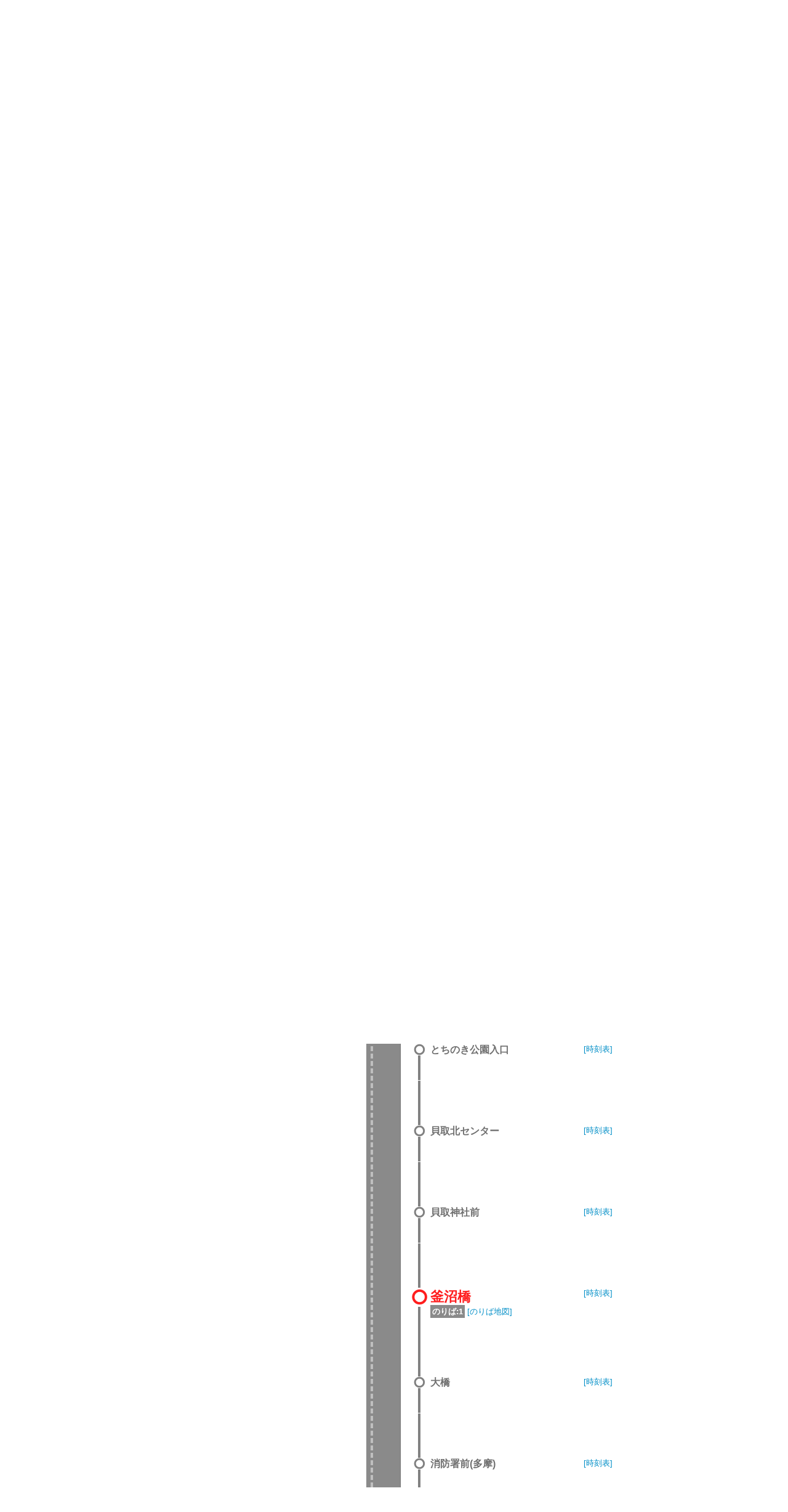

--- FILE ---
content_type: text/html;charset=UTF-8
request_url: http://transfer.navitime.biz/bus-navi/pc/location/BusLocation?start=00020211&course=0000400512&stop-no=14
body_size: 4867
content:









<!DOCTYPE html>
<html lang="ja">





<script type="text/javascript" src="/blt-storage/pc/js/common/nt-namespace.js"></script>
<script type="text/javascript" src="/blt-storage/pc/js/common/nt-date.js"></script>

<script type="text/javascript" src="/blt-storage/pc/js/jquery-1.3.2.min.js"></script>
<script type="text/javascript">
<!--
	jQuery.noConflict();
	var j$ = jQuery;

	//-->
</script>
<head>

<meta charset="UTF-8">
<meta http-equiv="Pragma" content="no-cache"/>
<meta http-equiv="Cache-Control" content="no-cache"/>
<meta http-equiv="Expires" content="0"/>



	<link rel="icon" href="/blt-storage/pc/img/bus-navi/favicon.ico?v=3.7.5">

<meta name="robots" content="noindex" />
<link rel="stylesheet" href="/blt-storage/pc/css/default/diagram/diagram-common.css" type="text/css" media="all">
<link rel="stylesheet" href="/blt-storage/pc/css/default/location/buslocation.css" type="text/css" media="all"/>
<link rel="stylesheet" href="/blt-storage/pc/css/bus-navi/bus-navi.css" type="text/css" media="all"/>
<link rel="stylesheet" href="/blt-storage/pc/css/bus-navi/info.css?v=1769582089163" type="text/css" media="all">
<script type="text/javascript" src="/blt-storage/pc/js/jquery-1.5.1.min.js"></script>
<script type="text/javascript" src="/blt-storage/pc/js/floater.js"></script>
<script type="text/javascript" src="/blt-storage/pc/js/jquery.exfixed-1.3.2.js"></script>



<title>
	
		永６５[京王] 永山駅行
		(釜沼橋)
		バス運行状況
			
		|
		バスナビ.com ｜京王バス・西東京バス
	
	
</title>
<meta name="DESCRIPTION" content='永６５[京王] 永山駅行のバス運行状況です。バスナビ.comの運行状況検索は、京王バス・西東京バスのバス運行状況をリアルタイムで確認できます。'>

<script laguage="JavaScript"><!--
function pageScroll() {
	var focus = $("#focus");
	if (focus.html() == null){
		return;
	}
	var p = focus.offset().top;
	$('html,body').animate({ scrollTop: p }, 'slow');
	return false;
};

// --></script>

</head>
<body onload="pageScroll();setInterval('location.reload()',1000*60)">
	



<script language="JavaScript"><!--
function openUrl(url) {
	location.href = url;
}

j$(document).ready(function(){
	var dispWidth = window.innerWidth;
	j$('#induce-sp-site')
		.css("width", dispWidth * 0.95)
		.css("height", dispWidth * 0.13)
		.css("margin-left", dispWidth * 0.02)
		.css("margin-top", dispWidth * 0.03)
		.css("margin-bottom", dispWidth * 0.03);
 	
	j$('#induce-sp-site-msg')
		.css("font-size", dispWidth * 0.05);
	
	j$('#induc-sp-site-disclosure')
	.css("height", dispWidth * 0.05);
	
});
// --></script>



<link rel="stylesheet" href="/blt-storage/pc/css/default/header.css" type="text/css" media="all">

	
	
	<div id="header-main-container" style="#002663;border-bottom: 1px solid #d5d5d5;">
	
	
	
	
		<div id="header-main-box">
			<h1 id="header-logo-box">
				<a id="header-logo-link" href="https://www.bus-navi.com/">
					<img src="/blt-storage/pc/img/bus-navi/header.png?v=3.10.14" width="500px" height="49px" alt="バスナビ.com ｜京王バス・西東京バス"/>
				</a>
				
			</h1>
			<div id="header-link-box">
				<ul>
					
					
					
					
						
							<li>
								<a class="header-link-box" href="https://www.keio-bus.com/">
									<span class="header-link-text">京王バス</span>
								</a>
							</li>
						
					
						
							<li>
								<a class="header-link-box" href="https://www.nisitokyobus.co.jp/">
									<span class="header-link-text">西東京バス</span>
								</a>
							</li>
						
					
						
							<li>
								<a class="header-link-box" href="https://www.bus-navi.com/">
									<span class="header-link-text">バスナビ.com</span>
								</a>
							</li>
						
					
						
							<li>
								<a class="header-link-box" href="/bus-navi-eng/pc/map/Top">
									<span class="header-link-text">English</span>
								</a>
							</li>
						
					
						
							<li>
								<a class="header-link-box" href="/bus-navi/pc/map/Top">
									<span class="header-link-text">乗換・時刻表検索トップ</span>
								</a>
							</li>
						
					
					
				</ul>

				
			</div>
			<div class="clear"></div>
		</div>
	
	</div>
<div id="data-base" class="display-none">bus-navi</div>

	
	
		
		
			<div id="bread-crumb-area">
				<ul id="bread-crumb">
					
						
							<li class="crumb" itemscope itemtype="http://data-vocabulary.org/Breadcrumb">
								<a href="https://www.bus-navi.com/" itemprop="url"><span itemprop="title">バスナビ.com</span></a>&nbsp;&nbsp;＞&nbsp;&nbsp;
							</li>
						
					
					<li class="crumb" itemscope itemtype="http://data-vocabulary.org/Breadcrumb">
						<a href="/bus-navi/pc/map/Top" itemprop="url"><span itemprop="title">乗換・時刻表検索</span></a>&nbsp;&nbsp;＞&nbsp;&nbsp;
					</li>
					
					<li class="crumb" itemscope itemtype="http://data-vocabulary.org/Breadcrumb">
						<a href="/bus-navi/pc/diagram/BusCourseSearch?busstopId=00020211" itemprop="url"><span itemprop="title">釜沼橋  系統一覧</span></a>&nbsp;&nbsp;＞&nbsp;&nbsp;
					</li>
					<li class="crumb" itemscope itemtype="http://data-vocabulary.org/Breadcrumb">
						<a href="/bus-navi/pc/diagram/BusDiagram?orvCode=00020211&course=0000400512&stopNo=14" itemprop="url"><span itemprop="title">釜沼橋  時刻表</span></a>&nbsp;&nbsp;＞&nbsp;&nbsp;
					</li>
					<li class="crumb" itemscope itemtype="http://data-vocabulary.org/Breadcrumb">
						<a href="/bus-navi/pc/location/BusLocation?start=00020211&course=0000400512&stop-no=14" itemprop="url"><span itemprop="title">永６５[京王] 永山駅行  バス運行状況</span></a>
					</li>
				</ul>
			</div>		
		
		
		
	
	
	





	<div id="mainframe">
		<h1 id="subject">
			永６５[京王] 永山駅行
			(釜沼橋)
			バス運行状況 
		</h1>
		<div class="PrimaryContent">
			<div class="f">
				<div id="station-name">
					<h2>
						永６５[京王] 永山駅行
					</h2>
					
					<p>2026年01月28日15:34更新</p>
					<div class="clear"></div>
				</div>
				<div class="start-point-message">※走行予定は運行状況次第で変更される可能性があります。</div>
				
			</div>
			<table border="0" cellpadding="0" cellspacing="0" style="margin: 0 auto !important;">
				<tr>
					<td class="bus-location-main" valign="top">
						
							
							
								<table id="busLocTable" border="0" cellpadding="0" cellspacing="0">

	
	
	
	
		
		
			<tr>
				<td align="right" valign="middle">
					<table border="0" cellpadding="0" cellspacing="0" >
						
							
							
							
								
									
										<tr>
											<td align="left" valign="middle">
												<img src="/blt-storage/pc/img/bus-navi/location/balloon_03_left.png" /><br/>
											</td>
											<td class="arrival-container" valign="middle" background="/blt-storage/pc/img/bus-navi/location/balloon_03_msg.png" width="378px">
												<table border="0" cellpadding="0" cellspacing="0" class="balloon">
	<tr  class="balloon-row-1">
		<td colspan="4">
			<div class="course-name">
				
					
					
						永６５[京王] 永山駅行
					
				
			</div>
		</td>
	</tr>
	<tr class="balloon-row-2">
		<td colspan="2">
			<span class="arrival-middle-name red"><img src="/blt-storage/pc/img/bus-navi/location/icon_busstop_start_balloon.png" /> 釜沼橋</span>
		</td>
		<td colspan="2">
			
		</td>
	</tr>
	<tr  class="balloon-row-3">
		<td>
			<img src="/blt-storage/pc/img/bus-navi/location/balloon_03_yosoku.png" />
		</td>
		<td class="time">
			<span class="arrival-time-orv">
				
					
						約
						
							
							
								28分で到着します。
							
						
					
					
				
			</span>
		</td>
		<td class="time">
			
		</td>
		<td class="link">
			<a class="arrival-bottom-link" href="/bus-navi/pc/location/BusLocationDetail?start=00020211&goal&course=0000400512&stop-no=14&id=32546"><span class="arrival-bottom-link-text">詳細</span></a>
		</td>
	</tr>
</table>
											</td>
											<td align="left" valign="middle">
												<img src="/blt-storage/pc/img/bus-navi/location/balloon_03_right.png"/><br/>
											</td>
										</tr>
									
									
								
							
						
					</table>
				</td>
				<td align="left" valign="top">
					
						
						
							<img src="/blt-storage/pc/img/bus-navi/location/road_bg_bus.png"/><br/>
						
					
				</td>
				<td align="center" valign="top"><div class="line bus"></div></td>
				<td></td>
				<td></td>
			</tr>
			
			
		
		
	
		
			
			<tr >
				
				
				<td align="left" valign="top"></td>
				<td align="left" valign="top">
					
						
						
						
							
							
							
						
						
						
					
					
					
					<img src="/blt-storage/pc/img/bus-navi/location/road_nomal_bg.png"/><br/>
				</td>
				<td align="center" valign="top">
					<img src="/blt-storage/pc/img/bus-navi/location/icon_busstop_end.png"/>
					<div class="line BK "></div>
				</td>
				<td align="left" valign="top">
					<div class="BK">多摩センター駅</div>
					
					
				</td>
				<td align="right" valign="top">
					
						<a href="/bus-navi/pc/diagram/BusDiagram?orvCode=00020748&orvName=%E5%A4%9A%E6%91%A9%E3%82%BB%E3%83%B3%E3%82%BF%E3%83%BC%E9%A7%85&course=0000400512&stopNo=1">
							[時刻表]
						</a>
					
				</td>
			</tr>
			
			
		
		
		
	
		
			
				<td align="left" valign="top" width="378"></td>
				<td align="left" valign="top">
					<img src="/blt-storage/pc/img/bus-navi/location/road_bg.png" alt="" class="roadimg"/><br/>
				</td>
				<td align="center" valign="top"><div class="line"></div></td>
				<td width="242"></td>
				<td></td>
				
			
			<tr >
				
				
				<td align="left" valign="top"></td>
				<td align="left" valign="top">
					
						
						
						
						
						
							
							
							
						
					
					
					
					<img src="/blt-storage/pc/img/bus-navi/location/road_nomal_bg.png"/><br/>
				</td>
				<td align="center" valign="top">
					<img src="/blt-storage/pc/img/bus-navi/location/icon_busstop_normal.png"/>
					<div class="line BK "></div>
				</td>
				<td align="left" valign="top">
					<div class="BK">落合東</div>
					
					
				</td>
				<td align="right" valign="top">
					
						<a href="/bus-navi/pc/diagram/BusDiagram?orvCode=00021381&orvName=%E8%90%BD%E5%90%88%E6%9D%B1&course=0000400512&stopNo=2">
							[時刻表]
						</a>
					
				</td>
			</tr>
			
			
		
		
		
	
		
			
				<td align="left" valign="top" width="378"></td>
				<td align="left" valign="top">
					<img src="/blt-storage/pc/img/bus-navi/location/road_bg.png" alt="" class="roadimg"/><br/>
				</td>
				<td align="center" valign="top"><div class="line"></div></td>
				<td width="242"></td>
				<td></td>
				
			
			<tr >
				
				
				<td align="left" valign="top"></td>
				<td align="left" valign="top">
					
						
						
						
						
						
							
							
							
						
					
					
					
					<img src="/blt-storage/pc/img/bus-navi/location/road_nomal_bg.png"/><br/>
				</td>
				<td align="center" valign="top">
					<img src="/blt-storage/pc/img/bus-navi/location/icon_busstop_normal.png"/>
					<div class="line BK "></div>
				</td>
				<td align="left" valign="top">
					<div class="BK">豊ヶ丘小学校</div>
					
					
				</td>
				<td align="right" valign="top">
					
						<a href="/bus-navi/pc/diagram/BusDiagram?orvCode=00021308&orvName=%E8%B1%8A%E3%83%B6%E4%B8%98%E5%B0%8F%E5%AD%A6%E6%A0%A1&course=0000400512&stopNo=3">
							[時刻表]
						</a>
					
				</td>
			</tr>
			
			
		
		
		
	
		
			
				<td align="left" valign="top" width="378"></td>
				<td align="left" valign="top">
					<img src="/blt-storage/pc/img/bus-navi/location/road_bg.png" alt="" class="roadimg"/><br/>
				</td>
				<td align="center" valign="top"><div class="line"></div></td>
				<td width="242"></td>
				<td></td>
				
			
			<tr >
				
				
				<td align="left" valign="top"></td>
				<td align="left" valign="top">
					
						
						
						
						
						
							
							
							
						
					
					
					
					<img src="/blt-storage/pc/img/bus-navi/location/road_nomal_bg.png"/><br/>
				</td>
				<td align="center" valign="top">
					<img src="/blt-storage/pc/img/bus-navi/location/icon_busstop_normal.png"/>
					<div class="line BK "></div>
				</td>
				<td align="left" valign="top">
					<div class="BK">落合三丁目</div>
					
					
				</td>
				<td align="right" valign="top">
					
						<a href="/bus-navi/pc/diagram/BusDiagram?orvCode=00021378&orvName=%E8%90%BD%E5%90%88%E4%B8%89%E4%B8%81%E7%9B%AE&course=0000400512&stopNo=4">
							[時刻表]
						</a>
					
				</td>
			</tr>
			
			
		
		
		
	
		
			
				<td align="left" valign="top" width="378"></td>
				<td align="left" valign="top">
					<img src="/blt-storage/pc/img/bus-navi/location/road_bg.png" alt="" class="roadimg"/><br/>
				</td>
				<td align="center" valign="top"><div class="line"></div></td>
				<td width="242"></td>
				<td></td>
				
			
			<tr >
				
				
				<td align="left" valign="top"></td>
				<td align="left" valign="top">
					
						
						
						
						
						
							
							
							
						
					
					
					
					<img src="/blt-storage/pc/img/bus-navi/location/road_nomal_bg.png"/><br/>
				</td>
				<td align="center" valign="top">
					<img src="/blt-storage/pc/img/bus-navi/location/icon_busstop_normal.png"/>
					<div class="line BK "></div>
				</td>
				<td align="left" valign="top">
					<div class="BK">落合四丁目</div>
					
					
				</td>
				<td align="right" valign="top">
					
						<a href="/bus-navi/pc/diagram/BusDiagram?orvCode=00021379&orvName=%E8%90%BD%E5%90%88%E5%9B%9B%E4%B8%81%E7%9B%AE&course=0000400512&stopNo=5">
							[時刻表]
						</a>
					
				</td>
			</tr>
			
			
		
		
		
	
		
			
				<td align="left" valign="top" width="378"></td>
				<td align="left" valign="top">
					<img src="/blt-storage/pc/img/bus-navi/location/road_bg.png" alt="" class="roadimg"/><br/>
				</td>
				<td align="center" valign="top"><div class="line"></div></td>
				<td width="242"></td>
				<td></td>
				
			
			<tr >
				
				
				<td align="left" valign="top"></td>
				<td align="left" valign="top">
					
						
						
						
						
						
							
							
							
						
					
					
					
					<img src="/blt-storage/pc/img/bus-navi/location/road_nomal_bg.png"/><br/>
				</td>
				<td align="center" valign="top">
					<img src="/blt-storage/pc/img/bus-navi/location/icon_busstop_normal.png"/>
					<div class="line BK "></div>
				</td>
				<td align="left" valign="top">
					<div class="BK">豊ヶ丘五丁目</div>
					
					
				</td>
				<td align="right" valign="top">
					
						<a href="/bus-navi/pc/diagram/BusDiagram?orvCode=00021283&orvName=%E8%B1%8A%E3%83%B6%E4%B8%98%E4%BA%94%E4%B8%81%E7%9B%AE&course=0000400512&stopNo=6">
							[時刻表]
						</a>
					
				</td>
			</tr>
			
			
		
		
		
	
		
			
				<td align="left" valign="top" width="378"></td>
				<td align="left" valign="top">
					<img src="/blt-storage/pc/img/bus-navi/location/road_bg.png" alt="" class="roadimg"/><br/>
				</td>
				<td align="center" valign="top"><div class="line"></div></td>
				<td width="242"></td>
				<td></td>
				
			
			<tr >
				
				
				<td align="left" valign="top"></td>
				<td align="left" valign="top">
					
						
						
						
						
						
							
							
							
						
					
					
					
					<img src="/blt-storage/pc/img/bus-navi/location/road_nomal_bg.png"/><br/>
				</td>
				<td align="center" valign="top">
					<img src="/blt-storage/pc/img/bus-navi/location/icon_busstop_normal.png"/>
					<div class="line BK "></div>
				</td>
				<td align="left" valign="top">
					<div class="BK">恵泉女学園大学入口</div>
					
					
				</td>
				<td align="right" valign="top">
					
						<a href="/bus-navi/pc/diagram/BusDiagram?orvCode=00020285&orvName=%E6%81%B5%E6%B3%89%E5%A5%B3%E5%AD%A6%E5%9C%92%E5%A4%A7%E5%AD%A6%E5%85%A5%E5%8F%A3&course=0000400512&stopNo=7">
							[時刻表]
						</a>
					
				</td>
			</tr>
			
			
		
		
		
	
		
			
				<td align="left" valign="top" width="378"></td>
				<td align="left" valign="top">
					<img src="/blt-storage/pc/img/bus-navi/location/road_bg.png" alt="" class="roadimg"/><br/>
				</td>
				<td align="center" valign="top"><div class="line"></div></td>
				<td width="242"></td>
				<td></td>
				
			
			<tr >
				
				
				<td align="left" valign="top"></td>
				<td align="left" valign="top">
					
						
						
						
						
						
							
							
							
						
					
					
					
					<img src="/blt-storage/pc/img/bus-navi/location/road_nomal_bg.png"/><br/>
				</td>
				<td align="center" valign="top">
					<img src="/blt-storage/pc/img/bus-navi/location/icon_busstop_normal.png"/>
					<div class="line BK "></div>
				</td>
				<td align="left" valign="top">
					<div class="BK">豊ヶ丘六丁目</div>
					
					
				</td>
				<td align="right" valign="top">
					
						<a href="/bus-navi/pc/diagram/BusDiagram?orvCode=00021290&orvName=%E8%B1%8A%E3%83%B6%E4%B8%98%E5%85%AD%E4%B8%81%E7%9B%AE&course=0000400512&stopNo=8">
							[時刻表]
						</a>
					
				</td>
			</tr>
			
			
		
		
		
	
		
			
				<td align="left" valign="top" width="378"></td>
				<td align="left" valign="top">
					<img src="/blt-storage/pc/img/bus-navi/location/road_bg.png" alt="" class="roadimg"/><br/>
				</td>
				<td align="center" valign="top"><div class="line"></div></td>
				<td width="242"></td>
				<td></td>
				
			
			<tr >
				
				
				<td align="left" valign="top"></td>
				<td align="left" valign="top">
					
						
						
						
						
						
							
							
							
						
					
					
					
					<img src="/blt-storage/pc/img/bus-navi/location/road_nomal_bg.png"/><br/>
				</td>
				<td align="center" valign="top">
					<img src="/blt-storage/pc/img/bus-navi/location/icon_busstop_normal.png"/>
					<div class="line BK "></div>
				</td>
				<td align="left" valign="top">
					<div class="BK">豊ヶ丘四丁目</div>
					
					
				</td>
				<td align="right" valign="top">
					
						<a href="/bus-navi/pc/diagram/BusDiagram?orvCode=00021284&orvName=%E8%B1%8A%E3%83%B6%E4%B8%98%E5%9B%9B%E4%B8%81%E7%9B%AE&course=0000400512&stopNo=9">
							[時刻表]
						</a>
					
				</td>
			</tr>
			
			
		
		
		
	
		
			
				<td align="left" valign="top" width="378"></td>
				<td align="left" valign="top">
					<img src="/blt-storage/pc/img/bus-navi/location/road_bg.png" alt="" class="roadimg"/><br/>
				</td>
				<td align="center" valign="top"><div class="line"></div></td>
				<td width="242"></td>
				<td></td>
				
			
			<tr >
				
				
				<td align="left" valign="top"></td>
				<td align="left" valign="top">
					
						
						
						
						
						
							
							
							
						
					
					
					
					<img src="/blt-storage/pc/img/bus-navi/location/road_nomal_bg.png"/><br/>
				</td>
				<td align="center" valign="top">
					<img src="/blt-storage/pc/img/bus-navi/location/icon_busstop_normal.png"/>
					<div class="line BK "></div>
				</td>
				<td align="left" valign="top">
					<div class="BK">貝取二丁目</div>
					
					
				</td>
				<td align="right" valign="top">
					
						<a href="/bus-navi/pc/diagram/BusDiagram?orvCode=00020198&orvName=%E8%B2%9D%E5%8F%96%E4%BA%8C%E4%B8%81%E7%9B%AE&course=0000400512&stopNo=10">
							[時刻表]
						</a>
					
				</td>
			</tr>
			
			
		
		
		
	
		
			
				<td align="left" valign="top" width="378"></td>
				<td align="left" valign="top">
					<img src="/blt-storage/pc/img/bus-navi/location/road_bg.png" alt="" class="roadimg"/><br/>
				</td>
				<td align="center" valign="top"><div class="line"></div></td>
				<td width="242"></td>
				<td></td>
				
			
			<tr id="focus">
				
				
				<td align="left" valign="top"></td>
				<td align="left" valign="top">
					
						
						
						
						
						
							
							
							
						
					
					
					
					<img src="/blt-storage/pc/img/bus-navi/location/road_nomal_bg.png"/><br/>
				</td>
				<td align="center" valign="top">
					<img src="/blt-storage/pc/img/bus-navi/location/icon_busstop_normal.png"/>
					<div class="line BK "></div>
				</td>
				<td align="left" valign="top">
					<div class="BK">とちのき公園入口</div>
					
					
				</td>
				<td align="right" valign="top">
					
						<a href="/bus-navi/pc/diagram/BusDiagram?orvCode=00020197&orvName=%E3%81%A8%E3%81%A1%E3%81%AE%E3%81%8D%E5%85%AC%E5%9C%92%E5%85%A5%E5%8F%A3&course=0000400512&stopNo=11">
							[時刻表]
						</a>
					
				</td>
			</tr>
			
			
		
		
		
	
		
			
				<td align="left" valign="top" width="378"></td>
				<td align="left" valign="top">
					<img src="/blt-storage/pc/img/bus-navi/location/road_bg.png" alt="" class="roadimg"/><br/>
				</td>
				<td align="center" valign="top"><div class="line"></div></td>
				<td width="242"></td>
				<td></td>
				
			
			<tr >
				
				
				<td align="left" valign="top"></td>
				<td align="left" valign="top">
					
						
						
						
						
						
							
							
							
						
					
					
					
					<img src="/blt-storage/pc/img/bus-navi/location/road_nomal_bg.png"/><br/>
				</td>
				<td align="center" valign="top">
					<img src="/blt-storage/pc/img/bus-navi/location/icon_busstop_normal.png"/>
					<div class="line BK "></div>
				</td>
				<td align="left" valign="top">
					<div class="BK">貝取北センター</div>
					
					
				</td>
				<td align="right" valign="top">
					
						<a href="/bus-navi/pc/diagram/BusDiagram?orvCode=00020199&orvName=%E8%B2%9D%E5%8F%96%E5%8C%97%E3%82%BB%E3%83%B3%E3%82%BF%E3%83%BC&course=0000400512&stopNo=12">
							[時刻表]
						</a>
					
				</td>
			</tr>
			
			
		
		
		
	
		
			
				<td align="left" valign="top" width="378"></td>
				<td align="left" valign="top">
					<img src="/blt-storage/pc/img/bus-navi/location/road_bg.png" alt="" class="roadimg"/><br/>
				</td>
				<td align="center" valign="top"><div class="line"></div></td>
				<td width="242"></td>
				<td></td>
				
			
			<tr >
				
				
				<td align="left" valign="top"></td>
				<td align="left" valign="top">
					
						
						
						
						
						
							
							
							
						
					
					
					
					<img src="/blt-storage/pc/img/bus-navi/location/road_nomal_bg.png"/><br/>
				</td>
				<td align="center" valign="top">
					<img src="/blt-storage/pc/img/bus-navi/location/icon_busstop_normal.png"/>
					<div class="line BK "></div>
				</td>
				<td align="left" valign="top">
					<div class="BK">貝取神社前</div>
					
					
				</td>
				<td align="right" valign="top">
					
						<a href="/bus-navi/pc/diagram/BusDiagram?orvCode=00020195&orvName=%E8%B2%9D%E5%8F%96%E7%A5%9E%E7%A4%BE%E5%89%8D&course=0000400512&stopNo=13">
							[時刻表]
						</a>
					
				</td>
			</tr>
			
			
		
		
		
	
		
			
				<td align="left" valign="top" width="378"></td>
				<td align="left" valign="top">
					<img src="/blt-storage/pc/img/bus-navi/location/road_bg.png" alt="" class="roadimg"/><br/>
				</td>
				<td align="center" valign="top"><div class="line"></div></td>
				<td width="242"></td>
				<td></td>
				
			
			<tr >
				
				
				<td align="left" valign="top"></td>
				<td align="left" valign="top">
					
						
							
							
							
						
						
						
						
						
					
					
					
						
						
						
							
								
							
							
						
					
					<img src="/blt-storage/pc/img/bus-navi/location/road_on_bg.png"/><br/>
				</td>
				<td align="center" valign="top">
					<img src="/blt-storage/pc/img/bus-navi/location/icon_busstop_start.png"/>
					<div class="line bRDt "></div>
				</td>
				<td align="left" valign="top">
					<div class="bRDt">釜沼橋</div>
					
						<span class="platform">のりば:1</span>
					
					
						
						
						<a target="_aboard" href="/bus-navi/pc/diagram/BusAboardMap?stCode=00020211">[のりば地図] </a>
					
				</td>
				<td align="right" valign="top">
					
						<a href="/bus-navi/pc/diagram/BusDiagram?orvCode=00020211&orvName=%E9%87%9C%E6%B2%BC%E6%A9%8B&course=0000400512&stopNo=14">
							[時刻表]
						</a>
					
				</td>
			</tr>
			
			
		
		
		
	
		
			
				<td align="left" valign="top" width="378"></td>
				<td align="left" valign="top">
					<img src="/blt-storage/pc/img/bus-navi/location/road_bg.png" alt="" class="roadimg"/><br/>
				</td>
				<td align="center" valign="top"><div class="line"></div></td>
				<td width="242"></td>
				<td></td>
				
			
			<tr >
				
				
				<td align="left" valign="top"></td>
				<td align="left" valign="top">
					
						
						
						
						
						
							
							
							
						
					
					
					
					<img src="/blt-storage/pc/img/bus-navi/location/road_nomal_bg.png"/><br/>
				</td>
				<td align="center" valign="top">
					<img src="/blt-storage/pc/img/bus-navi/location/icon_busstop_normal.png"/>
					<div class="line BK "></div>
				</td>
				<td align="left" valign="top">
					<div class="BK">大橋</div>
					
					
				</td>
				<td align="right" valign="top">
					
						<a href="/bus-navi/pc/diagram/BusDiagram?orvCode=00020813&orvName=%E5%A4%A7%E6%A9%8B&course=0000400512&stopNo=15">
							[時刻表]
						</a>
					
				</td>
			</tr>
			
			
		
		
		
	
		
			
				<td align="left" valign="top" width="378"></td>
				<td align="left" valign="top">
					<img src="/blt-storage/pc/img/bus-navi/location/road_bg.png" alt="" class="roadimg"/><br/>
				</td>
				<td align="center" valign="top"><div class="line"></div></td>
				<td width="242"></td>
				<td></td>
				
			
			<tr >
				
				
				<td align="left" valign="top"></td>
				<td align="left" valign="top">
					
						
						
						
						
						
							
							
							
						
					
					
					
					<img src="/blt-storage/pc/img/bus-navi/location/road_nomal_bg.png"/><br/>
				</td>
				<td align="center" valign="top">
					<img src="/blt-storage/pc/img/bus-navi/location/icon_busstop_normal.png"/>
					<div class="line BK "></div>
				</td>
				<td align="left" valign="top">
					<div class="BK">消防署前(多摩)</div>
					
					
				</td>
				<td align="right" valign="top">
					
						<a href="/bus-navi/pc/diagram/BusDiagram?orvCode=00021488&orvName=%E6%B6%88%E9%98%B2%E7%BD%B2%E5%89%8D%28%E5%A4%9A%E6%91%A9%29&course=0000400512&stopNo=16">
							[時刻表]
						</a>
					
				</td>
			</tr>
			
			
		
		
		
	
		
		
			<tr>
				<td align="right" valign="middle">
					<table border="0" cellpadding="0" cellspacing="0" >
						
							
							
								<td align="left" valign="middle">
									<img src="/blt-storage/pc/img/bus-navi/location/balloon_02_left.png" />
								</td>
								<td align="left" valign="middle" background="/blt-storage/pc/img/bus-navi/location/balloon_02_msg.png">
									
									<span class="bDG">
										
											
											
												永６５[京王] 永山駅行
											
										
									</span>
									<span class="sDG">
										
									</span><br/>
									
								</td>
								<td align="left" valign="middle">
									<img src="/blt-storage/pc/img/bus-navi/location/balloon_02_right.png"/>
								</td>
							
							
						
					</table>
				</td>
				<td align="left" valign="top">
					
						
						
							<img src="/blt-storage/pc/img/bus-navi/location/road_bg_bus.png"/><br/>
						
					
				</td>
				<td align="center" valign="top"><div class="line bus"></div></td>
				<td></td>
				<td></td>
			</tr>
			
			
		
		
	
		
			
			<tr >
				
				
				<td align="left" valign="top"></td>
				<td align="left" valign="top">
					
						
						
						
						
							
							
							
						
						
					
					
					
					<img src="/blt-storage/pc/img/bus-navi/location/road_end_bg.png"/><br/>
				</td>
				<td align="center" valign="top">
					<img src="/blt-storage/pc/img/bus-navi/location/icon_busstop_end.png"/>
					<div class="line BK end "></div>
				</td>
				<td align="left" valign="top">
					<div class="BK end">永山駅</div>
					
					
				</td>
				<td align="right" valign="top">
					
				</td>
			</tr>
			
			
		
		
		
	
</table>
							
						
					</td>
					
						<td valign="top">
						<div id="anotherLocation">
	
</div>
<div class="anotherLocationClear"></div>
						</td>
					
				</tr>
			</table>
			<div class="clear"></div>
		</div>
	</div>
	<script laguage="JavaScript"><!--
// 		$(function () {
// 			var anotherTopHeight = $('#notice').height() + $('#header').height() + $('induceSpSite').height() + $('#subject').height() + $('#station-name').height() + 70;
// 			$('#anotherLocation').floater({
// 				marginTop: anotherTopHeight,
// 				fixed: true
// 			});
// 			$('#anotherLocation').exFixed();
// 			var anotherLocationHeight = $('#anotherLocation').height()-$('#busLocTable').height()+$('#station-name').height()+$('#notice').height()+30;
// 			$('.anotherLocationClear').height(anotherLocationHeight);
// 		});
	// --></script>
	
<link rel="stylesheet" href="/blt-storage/pc/css/default/footer.css" type="text/css" media="all">

	<div id="footer-container">
		
		
			<div id="footer-top-powered-box">
				<div id="footer-top-powered-logo">
					<a href="http://www.navitime.co.jp/" target="_blank">
						<img src="/blt-storage/pc/img/default/img_footer_logo.png" alt="Powered by NAVITIME" title="NAVITIME">
					</a>
				</div>
			</div>
		

		
		<div id="footer-top-to-top-box">
			<a id="footer-top-to-top-link" href="#">
				ページの先頭へ
			</a>
		</div>

	</div>

	<div id="footer-bottom-container">
		<div id="footer-link-container">
			<ul>
				
					<li>
						<a class="footer-bottom-link-item" href="/bus-navi/pc/disclaimer/DisclaimerInformation"  target="_blank">
							<span class="footer-bottom-link-text">ご利用にあたって</span>
						</a>
					</li>
				
			</ul>
		</div>
		<div id="footer-bottom-copyright-box">
			<div id="footer-bottom-copyright-disp"></div>
			<div id="footer-bottom-copyright-text" class="hide">Copyright © 京王バス・西東京バス</div>
			<div id="footer-bottom-copyright-year" class="hide"></div>
		</div>
	</div>

<script type="text/javascript" src="/blt-storage/pc/js/common/nt-footer.js"></script>








<img src="/blt-storage/counter/bus-navi/null.gif?p=pc.location.result.index&amp;start=00020211&amp;course=0000400512&amp;stop-no=14&amp;t=1769582089167" width="0" height="0" style="display: none;" alt=""/>




	








	<!-- 全社共通で入れるNAVITIME管理のGA4タグ (gtag.js) -->
	<script async src="https://www.googletagmanager.com/gtag/js?id=G-ERE9M72P1S"></script>
	<script>
		window.dataLayer = window.dataLayer || [];
		function gtag(){dataLayer.push(arguments);}
		gtag('js', new Date());

		gtag('config', 'G-ERE9M72P1S');
	</script>

	<!-- NAVITIME管理のUAタグ（TODO：2023年7月以降に消す） -->
	<script type="text/javascript">

	  var _gaq = _gaq || [];
	  _gaq.push(['_setAccount', "UA-31915090-5"]);
	  _gaq.push(['_trackPageview']);

	  (function() {
	    var ga = document.createElement('script'); ga.type = 'text/javascript'; ga.async = true;
	    ga.src = ('https:' == document.location.protocol ? 'https://' : 'http://') + 'stats.g.doubleclick.net/dc.js';
	    var s = document.getElementsByTagName('script')[0]; s.parentNode.insertBefore(ga, s);
	  })();

	</script>
	

	






<script type="text/javascript">
	function trackEvent(category, action, lavel, value){

		_gaq.push([ '_trackEvent', category, action, lavel, value ]);

	}
</script>











</body>


</html>

